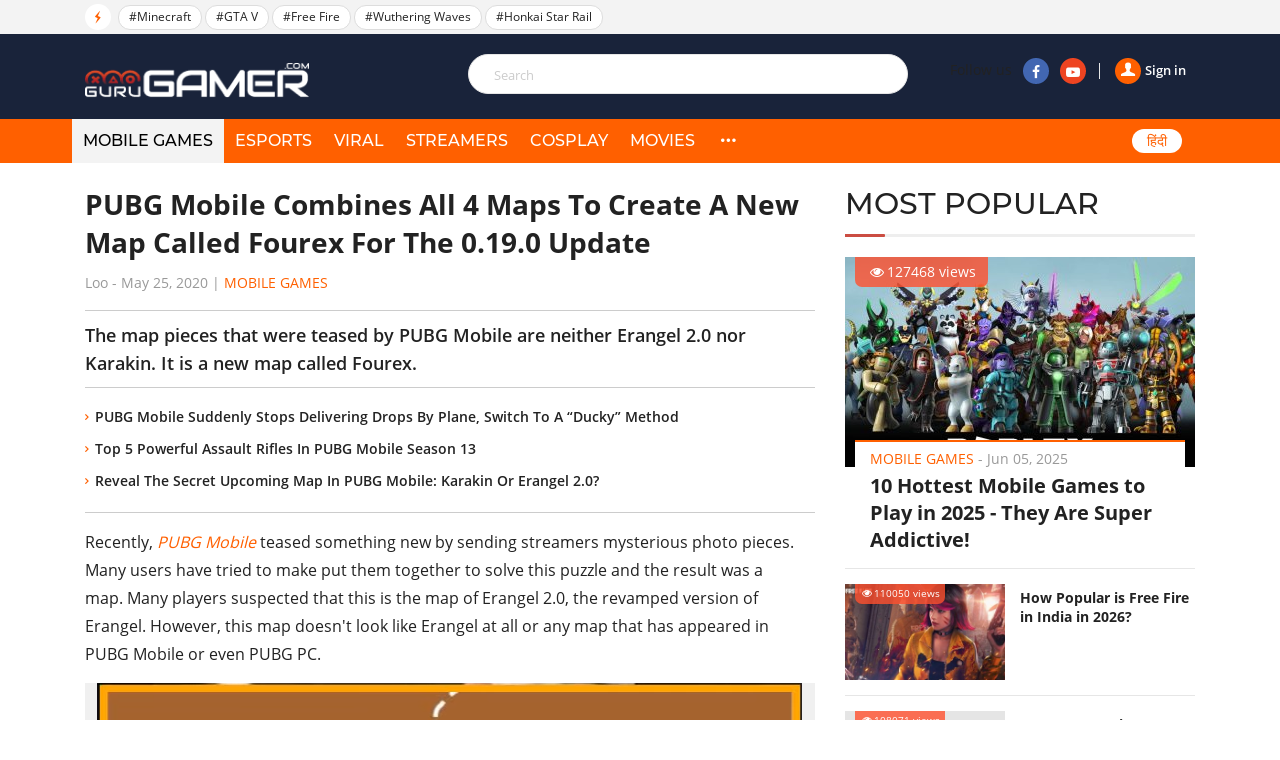

--- FILE ---
content_type: text/html; charset=UTF-8
request_url: https://gurugamer.com/mobile-games/pubg-mobile-combines-all-4-maps-to-create-a-new-map-called-fourex-10478
body_size: 10394
content:
<!DOCTYPE html>
<html lang="en-IN" xmlns="http://www.w3.org/1999/xhtml"
      xmlns:og="http://ogp.me/ns#"
      xmlns:fb="https://www.facebook.com/2008/fbml">
<head>
    <meta charset="UTF-8"/>
    <meta content="IE=Edge" http-equiv="X-UA-Compatible"/>
    <meta content="width=device-width, initial-scale=1.0" name="viewport"/>
    <link rel="shortcut icon" href="/favicon.ico" type="image/x-icon"/>
    <title>PUBG Mobile Combines All 4 Maps To Create A New Map Called Fourex For The 0.19.0 Update</title>
    <meta property="fb:pages" content="102999771334942"/>
    <link rel="apple-touch-icon" sizes="57x57" href="https://static.gurugamer.com/logo/apple-touch-icon-57x57.png"/>
    <link rel="apple-touch-icon" sizes="60x60" href="https://static.gurugamer.com/logo/apple-touch-icon-60x60.png"/>
    <link rel="apple-touch-icon" sizes="72x72" href="https://static.gurugamer.com/logo/apple-touch-icon-72x72.png"/>
    <link rel="apple-touch-icon" sizes="76x76" href="https://static.gurugamer.com/logo/apple-touch-icon-76x76.png"/>
    <link rel="apple-touch-icon" sizes="114x114" href="https://static.gurugamer.com/logo/apple-touch-icon-114x114.png"/>
    <link rel="apple-touch-icon" sizes="120x120" href="https://static.gurugamer.com/logo/apple-touch-icon-120x120.png"/>
    <link rel="apple-touch-icon" sizes="144x144" href="https://static.gurugamer.com/logo/apple-touch-icon-144x144.png"/>
    <link rel="apple-touch-icon" sizes="152x152" href="https://static.gurugamer.com/logo/apple-touch-icon-152x152.png"/>
    <link rel="apple-touch-icon" sizes="180x180" href="https://static.gurugamer.com/logo/apple-touch-icon-180x180.png"/>
    <meta property="og:site_name" content="GuruGamer.com"/>
    <meta name="robots" content="index, follow"/>
    <meta name="robots" content="max-image-preview:large">
<meta property="fb:app_id" content="254142428848734"/>
    <meta property="og:title" content="PUBG Mobile Combines All 4 Maps To Create A New Map Called Fourex For The 0.19.0 Update"/>
    <meta name="twitter:title" content="PUBG Mobile Combines All 4 Maps To Create A New Map Called Fourex For The 0.19.0 Update"/>
    <meta name="description" content="[social_embed url="/>
    <meta property="og:description" itemprop="description" content="[social_embed url="/>
    <meta name="twitter:description" content="[social_embed url="/>
    <meta property="og:type" content="article"/>
    <meta property="og:url" itemprop="url" content="https://gurugamer.com/mobile-games/pubg-mobile-combines-all-4-maps-to-create-a-new-map-called-fourex-10478"/>
    <link rel="canonical" href="https://gurugamer.com/mobile-games/pubg-mobile-combines-all-4-maps-to-create-a-new-map-called-fourex-10478"/>
        <meta name="twitter:card" content="summary_large_image"/>
<meta name="twitter:site" content="@ComGurugamer"/>
<meta name="twitter:creator" content="@ComGurugamer"/>
    <meta property="og:image" itemprop="thumbnailUrl" content="https://img.gurugamer.com/resize/1200x-/2020/05/25/8k5wui6o6jxwmvo2dava0sjd3mp2p7qzpex1-21xuga-53d9.jpg"/>
    <meta property="og:image:width" content="1200"/>
    <meta property="og:image:height" content="628"/>
    <meta name="twitter:image" content="https://img.gurugamer.com/resize/1200x-/2020/05/25/8k5wui6o6jxwmvo2dava0sjd3mp2p7qzpex1-21xuga-53d9.jpg"/>
    <meta property="article:published_time" content="2020-05-25T08:42:00+05:30"/>
    <link rel="amphtml" href="https://gurugamer.com/mobile-games/pubg-mobile-combines-all-4-maps-to-create-a-new-map-called-fourex-10478/amp"/>

<link rel="alternate" type="application/rss+xml" href="https://gurugamer.com/feed" title="GuruGamer.com &raquo; Feed"/>
    <link rel="alternate" type="application/rss+xml" href="https://gurugamer.com/mobile-games/pubg-mobile-combines-all-4-maps-to-create-a-new-map-called-fourex-10478/feed"
          title="PUBG Mobile Combines All 4 Maps To Create A New Map Called Fourex For The 0.19.0 Update &raquo; Feed"/>

        
    <link rel="manifest" href="/manifest.json"/>
    <meta name="theme-color" content="#c53427">

    <link rel="preload" href="https://static.gurugamer.com/font/fontello-v1/fontello.woff2" as="font" type="font/woff2" crossorigin>
    <link rel="preload" href="https://static.gurugamer.com/font/OpenSans-Regular.woff2" as="font" type="font/woff2" crossorigin>
    <link rel="preload" href="https://static.gurugamer.com/font/OpenSans-Bold.woff2" as="font" type="font/woff2" crossorigin>
    <link rel="preload" href="https://static.gurugamer.com/font/OpenSans-Semibold.woff2" as="font" type="font/woff2" crossorigin>
    <link rel="preload" href="https://static.gurugamer.com/font/Montserrat-Medium.woff2" as="font" type="font/woff2" crossorigin>

            <link rel="stylesheet" type="text/css" href="https://static.gurugamer.com/css/guru_post.min.css?v=1.0.54&token=b0nQN4_ri1n64ixbJ_04bg&ts=4076011907"/>
    
    <!-- Google Tag Manager -->
    <script>(function (w, d, s, l, i) {
            w[l] = w[l] || [];
            w[l].push({
                'gtm.start':
                    new Date().getTime(), event: 'gtm.js'
            });
            var f = d.getElementsByTagName(s)[0],
                j = d.createElement(s), dl = l != 'dataLayer' ? '&l=' + l : '';
            j.async = true;
            j.src =
                'https://www.googletagmanager.com/gtm.js?id=' + i + dl;
            f.parentNode.insertBefore(j, f);
        })(window, document, 'script', 'dataLayer', 'GTM-NMHF9M7');</script>
    <!-- End Google Tag Manager -->

    <!-- Facebook Pixel Code -->
        <!-- End Facebook Pixel Code -->

    <script type="text/javascript">
        var oEmbedToken = "254142428848734|24b63ef2299358bc4848e79d5ba9d15e";
    </script>
</head>

<body>
<div id="fb-root"></div>
<div id="ads_position_11" style="position: relative">
    <a href="javascript:void(0);" class="special-ad-close" title="Close"></a>
</div>
<header id="top" style="position: relative">
    <div class="top-head">
        <ul class="container">
            <li class="li-left">
                <span class="ic-flash"><i class="icon-flash-1"></i></span>
                <span class="list-tag tag-box owl-carousel owl-theme" id="trending-slider">
                                <a href="/minecraft.html" class="tag-item" title="Minecraft">#Minecraft</a>
            <a href="/gta-v.html" class="tag-item" title="GTA V">#GTA V</a>
            <a href="/free-fire.html" class="tag-item" title="Free Fire">#Free Fire</a>
            <a href="/wuthering-waves.html" class="tag-item" title="Wuthering Waves">#Wuthering Waves</a>
            <a href="/honkai-star-rail.html" class="tag-item" title="Honkai Star Rail">#Honkai Star Rail</a>
                        
                </span>
                <span class="sp-right hdt">
                  <a target="_blank" rel="nofollow" href="https://www.facebook.com/Gurugamer1" title="" class="fb">
                      <i class="icon-facebook-1"></i>
                  </a>
                  <a target="_blank" rel="nofollow" href="https://www.youtube.com/indigaming"
                     title="" class="yt">
                      <i class="icon-youtube-play"></i>
                  </a>
                </span>
            </li>
        </ul>
    </div>
    <div class="container" id="menu-header">
        <span class="bt-m">
            <i class="icon-menu"></i>
                    </span>
        <span class="bt-s"><i class="icon-search"></i><i class="icon-cancel"></i></span>
                    <a href="/" class="logo" title="Gurugamer.com | #1 Gaming News &amp; Reviews Website in India"></a>
                <div class="li-right" id="form-search" style="z-index: 100;height: 60px;">
            <form action="" class="fr-search js-search-form">
                <input maxlength="100" type="text" class="inp js-search-text" placeholder="Search">
                <button class="btn-search js-search-submit" type="submit"><i class="icon-search"></i></button>
            </form>
            <div class="box-right">
                <div class="box-user js-account-info on-loading">
                    <div class="signin show">
                        <a href="javascript:void(0);" class="js-login">
                            <span class="avt"><i class="icon-user-1"></i></span>Sign in                        </a>
                    </div>
                </div>
                <span class="sp-right">Follow us
                  <a rel="nofollow" target="_blank" href="https://www.facebook.com/Gurugamer1" title="Facebook"
                     class="fb"><i class="icon-facebook-1"></i></a>
                  <a rel="nofollow" target="_blank" href="https://www.youtube.com/indigaming" title="Youtube"
                     class="yt"><i class="icon-youtube-play"></i></a>
                </span>
            </div>
        </div>
    </div>
    <div class="menu">
        <div class="container">
                                                <div class="bg-menu"></div>
            <div class="nav">
                <div class="box-user-mb on-loading">
                    <div class="signin show">
                        <a href="javascript:void(0);" class="js-login">
                            <span class="avt">
                                <i class="icon-user-1"></i>
                            </span>
                            Sign in                        </a>
                    </div>
                </div>
                <span class="second-cancel-btn"><i class="icon-cancel"></i></span>
                <ul class="in-nav">
                    <li class="active">
                        <a href="/mobile-games" title="MOBILE GAMES">MOBILE GAMES</a>
                    </li>
                    <li class="">
                        <a href="/esports" title="eSPORTS">eSPORTS</a>
                    </li>
                    <li class="">
                        <a href="/viral" title="VIRAL">VIRAL</a>
                    </li>
                    <li class="">
                        <a href="/streamers" title="STREAMERS">STREAMERS</a>
                    </li>
                    <li class="">
                        <a href="/cosplay" title="COSPLAY">COSPLAY</a>
                    </li>
                    <li class="">
                        <a href="/movies" title="MOVIES">MOVIES</a>
                    </li>
                                        <li class="hdt">
                        <a href="/pc-console" title="PC/CONSOLE">PC/CONSOLE</a>
                    </li>
                    <li class="hdt">
                        <a href="/reviews" title="REVIEWS">REVIEWS</a>
                    </li>
                    <li class="hdt">
                        <a href="/videos" title="VIDEOS">VIDEOS</a>
                    </li>
                    <li class="hdt">
                        <a href="/sports" title="SPORTS">SPORTS</a>
                    </li>
                    <li class="hmb menu-icon more">
                        <a href="javascript:;" title="More" rel="nofollow">
                            <i class="icon-dot-3"></i>
                            <i class="icon-cancel"></i>
                        </a>
                    </li>
                    <li class="select-language mb-left desk-top-right">
                        <a href="https://hindi.gurugamer.com"
                           title="हिंदी">हिंदी</a>
                    </li>
                </ul>
            </div>
        </div>
    </div>
    <div class="full-menu">
        <ul class="container">
            <li>
                <a href="/mobile-games" title="MOBILE GAMES">MOBILE GAMES</a>
            </li>
            <li>
                <a href="/esports" title="eSPORTS">eSPORTS</a>
            </li>
            <li>
                <a href="/viral" title="VIRAL">VIRAL</a>
            </li>
            <li>
                <a href="/streamers" title="STREAMERS">STREAMERS</a>
            </li>
            <li>
                <a href="/cosplay" title="COSPLAY">COSPLAY</a>
            </li>
            <li>
                <a href="/movies" title="MOVIES">MOVIES</a>

            </li>
            <li>
                <a href="/pc-console" title="PC/CONSOLE">PC/CONSOLE</a>
            </li>
            <li>
                <a href="/reviews" title="REVIEWS">REVIEWS</a>
            </li>
            <li>
                <a href="/videos" title="VIDEOS">VIDEOS</a>
            </li>
            <li>
                <a href="/sports" title="SPORTS">SPORTS</a>
            </li>
        </ul>
    </div>
</header>

                <div class="container-main">
        <article class="page-detail">
                <div class="container clear">
            <div class="col-big col-current">

                <div class="post-detail current-story box-post current-url"
                     id="next-story-10478"
                     data-id="10478"
                     data-url="/mobile-games/pubg-mobile-combines-all-4-maps-to-create-a-new-map-called-fourex-10478"
                     data-token="m/vLojHhCe52kRI27nQgwIG55RgGUFxcIwrHPYM8zRujpJQYqweV8h37mdmc0A5N3kVX6hVW5qB8tg2KxGj3BBJjmHehPsISWeGcaWo7w2rc3cV9FSVJenkI6LSn5OE+BkKlvaYDeD3YF0+2MVkXs50zAVOl6ksiUtEwpLBFcAk="
                     data-c="2"
                     data-ad-disabled="0">
                                        <div class="box-title-detail">
                        <h1 class="title-detail post-url">
                            PUBG Mobile Combines All 4 Maps To Create A New Map Called Fourex For The 0.19.0 Update
                        </h1>
                        <p class="info-news">
                                                            <span title="Loo">Loo</span>
                                                        - <span class="time-ago"
                                    title="2020-05-25T08:42:00+05:30">May 25, 2020</span> |
                            <a href="/mobile-games" class="lnk-org">Mobile Games</a>
                        </p>
                    </div>
                    <h2 class="short-desc-detail">
                        The map pieces that were teased by PUBG Mobile are neither Erangel 2.0 nor Karakin. It is a new map called Fourex.
                    </h2>
                                            <ul class="more-lnk">
                                                            <li><a href="/mobile-games/pubg-mobile-suddenly-stops-delivering-drops-by-plane-switch-to-a-ducky-method-10471" class="it-lnk">PUBG Mobile Suddenly Stops Delivering Drops By Plane, Switch To A “Ducky” Method</a></li>
                                                            <li><a href="/mobile-games/top-five-assault-rifles-in-pubg-mobile-season-13-10470" class="it-lnk">Top 5 Powerful Assault Rifles In PUBG Mobile Season 13</a></li>
                                                            <li><a href="/mobile-games/reveal-the-secret-upcoming-map-in-pubg-mobile-karakin-or-erangel-2-0-10461" class="it-lnk">Reveal The Secret Upcoming Map In PUBG Mobile: Karakin Or Erangel 2.0?</a></li>
                                                    </ul>
                    
                    <div class="desciption post-content content-news">
                        <p>Recently, <a title="Keep updated with the latest news about PUBG Mobile on Gurugamer.com" href="https://gurugamer.com/pubg-mobile.html" target="_blank" rel="noopener">PUBG Mobile</a> teased something new by sending streamers mysterious photo pieces. Many users have tried to make put them together to solve this puzzle and the result was a map. Many players suspected that this is the map of Erangel 2.0, the revamped version of Erangel. However, this map doesn't look like Erangel at all or any map that has appeared in PUBG Mobile or even PUBG PC.</p>
<figure id="attachment_44740" class="wp-caption aligncenter" style="width: 705px"><img src="https://img.gurugamer.com/resize/480x-/no-avatar.jpg" data-src="https://img.gurugamer.com/resize/740x-/2020/05/25/pubg-possible-6th-map-fourex-leaked-ep15-0-16-scre-fecc.png" width="705" class="wp-image-44740 lazy-image" alt="Pubg Possible 6th Map Fourex Leaked Ep15 0 16 Scre" /><figcaption class="wp-caption-text">PUBG Mobile teased a map that no one has ever seen before anywhere</figcaption></figure>
<p>Turn out, this is a brand new Battle Royale map called Fourex for PUBG Mobile that hasn't been released anywhere yet. This is the first time ever that PUBG Mobile has a Battle Royale map before PUBG PC. This map has a size of 2x2 km, an extremely small size compare to any Battle Royale map in PUBG Mobile so far but it is actually the combination of 4 maps in PUBG Mobile, which made perfect sense why PUBG Mobile split into 4 pieces.</p>
<div class="social_embed youtube-share-link"  data-width="560" data-height="315">
<div class="youtube_embed"><iframe src="https://www.youtube.com/embed/5aAxK-3ci5Y" frameborder="0" width="560" height="315" data-mce-fragment="1"></iframe></div>
<div class="caption" style="width: 560px;">Download Pubg Mobile Beta 0.19.0, New Secret Map Gameplay, Fourex Map</div>
</div>
<p>Most of the map is covered by green grass. There is a small portion on the top right of the map which is covered by snow, which is from Vikendi. There is a small portion on the bottom left is a desert, which resembles Miramar. Finally, there is a small island on the bottom right which represents Sanhok.</p><ins class="adsbygoogle"
     style="display:block"
     data-ad-client="ca-pub-3353093352836916"
     data-ad-slot="2344726653"
     data-ad-format="auto"
     data-full-width-responsive="true"></ins>
<script>
     (adsbygoogle = window.adsbygoogle || []).push({});
</script>
<figure id="attachment_44739" class="wp-caption aligncenter" style="width: 740px"><img src="https://img.gurugamer.com/resize/480x-/no-avatar.jpg" data-src="https://img.gurugamer.com/resize/740x-/2020/05/25/new-fourex-map-207c.png" width="740" class="wp-image-44739 lazy-image" alt="New Fourex Map pubg" /><figcaption class="wp-caption-text">The new Fourex Map is the combination of 4 maps in PUBG Mobile</figcaption></figure>
<p>This map is now available in the PUBG Mobile beta Chinese version and is not finished yet. As you can see in the picture above, they haven't named any location yet and there is a small sentence saying that this is not the final quality of the map when it comes out. But considering that PUBG Mobile has already teased this map on their social media, it should be coming to PUBG Mobile very soon, possibly in the 0.19.0 update.</p>
<figure id="attachment_44748" class="wp-caption aligncenter" style="width: 740px"><img src="https://img.gurugamer.com/resize/480x-/no-avatar.jpg" data-src="https://img.gurugamer.com/resize/740x-/2020/05/25/new-fourex-map-monster-truck-0-19-beta-pubg-mobile-e5f9.png" width="740" class="aligncenter wp-image-44748 lazy-image" alt="New Fourex Map Monster Truck 0 19 Beta Pubg Mobile" /><figcaption class="wp-caption-text">You will get to drive a monster truck in the new Fourex Map</figcaption></figure>
<p>According to leaks, this map will also bring a new shotgun and a new attachment called Extending Barrel for long-rang weapons. There will be also a new giant monster truck vehicle on this map.</p><ins class="adsbygoogle"
     style="display:block"
     data-ad-client="ca-pub-3353093352836916"
     data-ad-slot="5715504767"
     data-ad-format="auto"
     data-full-width-responsive="true"></ins>
<script>
     (adsbygoogle = window.adsbygoogle || []).push({});
</script>
<p>Also check out: <a title="PUBG Mobile Suddenly Stops Delivering Drops By Plane, Switch To A “Ducky” Method." href="https://gurugamer.com/mobile-games/pubg-mobile-suddenly-stops-delivering-drops-by-plane-switch-to-a-ducky-method-10471" target="_blank" rel="noopener">PUBG Mobile Suddenly Stops Delivering Drops By Plane, Switch To A “Ducky” Method.</a></p>

                    </div>
                    <div class="box-plugin-socical">
    <div class="fb-like"
         data-href="https://gurugamer.com/mobile-games/pubg-mobile-combines-all-4-maps-to-create-a-new-map-called-fourex-10478"
         data-layout="button_count" data-action="like" data-size="large"
         data-share="true">
    </div>
</div>
                        <div class="tab-tag">
        <span class="btn-tag" title="">Tags</span>
        <div class="list-tag owl-carousel-detail owl-carouse" id="list-tag-main">
                            <a class="item-tag" href="/pubg-mobile.html"
                   title="PUBG Mobile" rel="tag">#PUBG Mobile
                </a>
                            <a class="item-tag" href="/pubg-mobile-update.html"
                   title="PUBG Mobile Update" rel="tag">#PUBG Mobile Update
                </a>
                            <a class="item-tag" href="/pubg-mobile-leaks.html"
                   title="PUBG Mobile leaks" rel="tag">#PUBG Mobile leaks
                </a>
                            <a class="item-tag" href="/pubg-mobile-new-map.html"
                   title="PUBG Mobile new map" rel="tag">#PUBG Mobile new map
                </a>
                        <a></a>
        </div>
    </div>


                    
                    <div class="box-comment">
    <h2 class="title-header-cm"><span id="total-badge-10478"></span> Comments</h2>
    <div class="pull-right-cm">Sort by <a href="javascript:void(0)" class="btn-bd sort-comment active" data-type="0">Newest</a>|<a href="javascript:void(0)" class="btn-bd sort-comment" data-type="1">Popular</a></div>
    <form class="frm-comment">
        <textarea id="txt-cm-10478" type="text" class="inp-cm input-cm" name="txt-cm" required maxlength="1000" data-parent-id="0"></textarea>
        <label for="txt-cm-10478" class="lbl-msg">
                            Please <a href="javascript:void(0)" class="lnk-org js-login">sign in</a> to send your comment.
                    </label>
        <div class="action">
            <button class="btn-comment" type="submit">Send</button>
        </div>
    </form>
    <div id="post-comment-10478" class="list-comment">
        <a href="javascript: void(0)" class="lnk-more-comment more-comments" data-data-id="10478">
            <i class="icon-right"></i>View more comments
        </a>
    </div>
</div>
                                            <a href="https://gurugamer.com/mobile-games/pubg-mobile-metro-royale-chapter-30-complete-update-breakdown-weapons-meta-shifts-26221"
                           class="next-news"
                           data-target-url="/ajax/related-post.json"
                           data-next-id="26221"
                           data-token="qv/Lpmk4GDKVbie3xqtBtHJ+GUxGIGIfiNrI0c5A4Bi6qqHIDhvfixCVz5a6Mue3yX7SAGclS5DRzdAU8QHzX6fnJddOSGTnyDMpgEZi7ct5u/EnPhlWN+KzHqxuqhNrT6oh68q+lePEpx1pQy7eWw==">
                            <span class="span">Next story</span>
                            <i class="icon-down-circle"></i>
                        </a>
                        <div id="loading-panel" class="wrapper hidden">
    <div class="wrapper-cell">
        <div class="image animated-background" style="width: 100%;"></div>
        <div class="text">
            <div class="text-title animated-background"></div>
            <div class="text-title animated-background"></div>
            <div class="text-title animated-background"></div>
            <div class="text-title animated-background"></div>
            <div class="text-title animated-background"></div>
        </div>
    </div>
</div>                                    </div>
            </div>
            <div class="col-sm box-sm">

                    <div class="box-popular">
        <h2 class="title-box">MOST POPULAR</h2>
        <div class="inner-pop">
            <div class="inner-sl owl-carousel owl-theme" id="most-popular-slider">
                                                <div class="item-news big-news">
                        <div class="image">
                            <a href="/mobile-games/best-mobile-games-2025-12225">
                                <img width="350" height="210" class="lazy-image" src="https://img.gurugamer.com/crop/350x210/no-avatar.jpg" data-src="https://img.gurugamer.com/crop/350x210/2019/08/03/roblox-lineup-1280x720-a0a0.jpg" alt="10 Hottest Mobile Games to Play in 2025 - They Are Super Addictive!"/>
                            </a>
                            <span class="num-view"><i class="icon-eye"></i>127468 views</span>
                        </div>
                        <div class="caption">
                            <p class="info-news">
                                <a href="/mobile-games" title=Mobile Games""
                                   class="lnk-org">Mobile Games</a> -
                                <span class="time-ago"
                                      title="2025-06-05T18:08:00+05:30">Jun 05, 2025</span>
                            </p>
                            <h3 class="title">
                                <a href="/mobile-games/best-mobile-games-2025-12225">10 Hottest Mobile Games to Play in 2025 - They Are Super Addictive!</a>
                            </h3>
                        </div>
                    </div>
                                                                <div class="item-news sub-items clear">
                        <div class="image">
                            <a href="/mobile-games/garena-free-fire-is-it-chinese-app-11115">
                                <img width="160" height="96" src="https://img.gurugamer.com/crop/350x210/no-avatar.jpg" data-src="https://img.gurugamer.com/crop/350x210/2020/07/02/garena-free-fire-2-0513.jpg" alt="How Popular is Free Fire in India in 2026?" class="img lazy-image"/></a>
                            <span class="num-view"><i class="icon-eye"></i>110050 views</span>
                        </div>
                        <div class="caption">
                            <p class="info-news">
                                <a href="/mobile-games" title="Mobile Games"
                                   class="lnk-org">Mobile Games</a> -
                                <span class="time-ago"
                                      title="2026-01-06T12:21:00+05:30">Jan 06, 2026</span>
                            </p>
                            <h3 class="title">
                                <a href="/mobile-games/garena-free-fire-is-it-chinese-app-11115">How Popular is Free Fire in India in 2026?</a>
                            </h3>
                        </div>
                    </div>
                                                                <div class="item-news sub-items clear">
                        <div class="image">
                            <a href="/mobile-games/azur-lane-equipment-tier-list-18186">
                                <img width="160" height="96" src="https://img.gurugamer.com/crop/350x210/no-avatar.jpg" data-src="https://img.gurugamer.com/crop/350x210/2021/08/16/thumb-1920-837438-6bf9.jpg" alt="Azur Lane Equipment Tier List Complete Guide 2025 Updated" class="img lazy-image"/></a>
                            <span class="num-view"><i class="icon-eye"></i>108071 views</span>
                        </div>
                        <div class="caption">
                            <p class="info-news">
                                <a href="/mobile-games" title="Mobile Games"
                                   class="lnk-org">Mobile Games</a> -
                                <span class="time-ago"
                                      title="2021-08-16T13:57:00+05:30">Aug 16, 2021</span>
                            </p>
                            <h3 class="title">
                                <a href="/mobile-games/azur-lane-equipment-tier-list-18186">Azur Lane Equipment Tier List Complete Guide 2025 Updated</a>
                            </h3>
                        </div>
                    </div>
                                                                <div class="item-news sub-items clear">
                        <div class="image">
                            <a href="/mobile-games/best-mobile-games-offline-11843">
                                <img width="160" height="96" src="https://img.gurugamer.com/crop/350x210/no-avatar.jpg" data-src="https://img.gurugamer.com/crop/350x210/2025/12/18/balatro-screenshots-2-5a72.jpg" alt="Best Mobile Games Offline In 2026 You Should Give A Try" class="img lazy-image"/></a>
                            <span class="num-view"><i class="icon-eye"></i>97757 views</span>
                        </div>
                        <div class="caption">
                            <p class="info-news">
                                <a href="/mobile-games" title="Mobile Games"
                                   class="lnk-org">Mobile Games</a> -
                                <span class="time-ago"
                                      title="2025-12-31T13:50:00+05:30">Dec 31, 2025</span>
                            </p>
                            <h3 class="title">
                                <a href="/mobile-games/best-mobile-games-offline-11843">Best Mobile Games Offline In 2026 You Should Give A Try</a>
                            </h3>
                        </div>
                    </div>
                                                                <div class="item-news sub-items clear">
                        <div class="image">
                            <a href="/mobile-games/free-fire-headshot-hack-7274">
                                <img width="160" height="96" src="https://img.gurugamer.com/crop/350x210/no-avatar.jpg" data-src="https://img.gurugamer.com/crop/350x210/2019/10/22/watch-free-fire-broadcasts-now-1b85.jpg" alt="Free Fire Headshot Hack: Everything About Headshot Hack In Free Fire (Updated 2025)" class="img lazy-image"/></a>
                            <span class="num-view"><i class="icon-eye"></i>95541 views</span>
                        </div>
                        <div class="caption">
                            <p class="info-news">
                                <a href="/mobile-games" title="Mobile Games"
                                   class="lnk-org">Mobile Games</a> -
                                <span class="time-ago"
                                      title="2025-09-29T12:44:00+05:30">Sep 29, 2025</span>
                            </p>
                            <h3 class="title">
                                <a href="/mobile-games/free-fire-headshot-hack-7274">Free Fire Headshot Hack: Everything About Headshot Hack In Free Fire (Updated 2025)</a>
                            </h3>
                        </div>
                    </div>
                                        </div>
        </div>
    </div>
                                                                                                
                
                    <div class="box-news-sm box-left-ft">
        <h2 class="title-box">FEATURED STORIES</h2>
                <figure class="item-news-left">
            <a href="/mobile-games/genshin-impact-6-3-columbina-ultimate-build-guide-26196" class="image" title="Genshin Impact 6.3 Columbina Ultimate Build Guide">
                <img width="160" height="96" class="lazy-image img" src="https://img.gurugamer.com/crop/160x96/no-avatar.jpg" data-src="https://img.gurugamer.com/crop/160x96/2026/01/08/columbina-genshin-4480x2520-23949-a570.jpg" alt="Genshin Impact 6.3 Columbina Ultimate Build Guide">
            </a>
            <figcaption class="caption">
                <h3 class="h">
                    <a href="/mobile-games/genshin-impact-6-3-columbina-ultimate-build-guide-26196" title="Genshin Impact 6.3 Columbina Ultimate Build Guide" class="title-news">Genshin Impact 6.3 Columbina Ultimate Build Guide</a>
                </h3>
            </figcaption>
        </figure>
                <figure class="item-news-left">
            <a href="/mobile-games/free-fire-max-redeem-codes-25347" class="image" title="Free Fire MAX Redeem Codes 2026 (Jan 2) : Get free diamonds with 100% working codes">
                <img width="160" height="96" class="lazy-image img" src="https://img.gurugamer.com/crop/160x96/no-avatar.jpg" data-src="https://img.gurugamer.com/crop/160x96/2025/08/12/1744085240-6128-6161.jpg" alt="Free Fire MAX Redeem Codes 2026 (Jan 2) : Get free diamonds with 100% working codes">
            </a>
            <figcaption class="caption">
                <h3 class="h">
                    <a href="/mobile-games/free-fire-max-redeem-codes-25347" title="Free Fire MAX Redeem Codes 2026 (Jan 2) : Get free diamonds with 100% working codes" class="title-news">Free Fire MAX Redeem Codes 2026 (Jan 2) : Get free diamonds with 100% working codes</a>
                </h3>
            </figcaption>
        </figure>
                <figure class="item-news-left">
            <a href="/mobile-games/bgmi-firearm-combat-power-leaderboards-full-guide-to-free-mythic-titles-26125" class="image" title="BGMI Firearm Combat Power Leaderboards: Full Guide to Free Mythic Titles">
                <img width="160" height="96" class="lazy-image img" src="https://img.gurugamer.com/crop/160x96/no-avatar.jpg" data-src="https://img.gurugamer.com/crop/160x96/2025/12/27/screenshot-2025-12-19-155352-1766140130493-5f5c.jpg" alt="BGMI Firearm Combat Power Leaderboards: Full Guide to Free Mythic Titles">
            </a>
            <figcaption class="caption">
                <h3 class="h">
                    <a href="/mobile-games/bgmi-firearm-combat-power-leaderboards-full-guide-to-free-mythic-titles-26125" title="BGMI Firearm Combat Power Leaderboards: Full Guide to Free Mythic Titles" class="title-news">BGMI Firearm Combat Power Leaderboards: Full Guide to Free Mythic Titles</a>
                </h3>
            </figcaption>
        </figure>
                <figure class="item-news-left">
            <a href="/mobile-games/how-to-boost-free-fire-honor-score-complete-guide-10528" class="image" title="How To Boost Free Fire Honor Score Complete Guide 2025">
                <img width="160" height="96" class="lazy-image img" src="https://img.gurugamer.com/crop/160x96/no-avatar.jpg" data-src="https://img.gurugamer.com/crop/160x96/2025/07/26/ff-hsg-deb2.jpg" alt="How To Boost Free Fire Honor Score Complete Guide 2025">
            </a>
            <figcaption class="caption">
                <h3 class="h">
                    <a href="/mobile-games/how-to-boost-free-fire-honor-score-complete-guide-10528" title="How To Boost Free Fire Honor Score Complete Guide 2025" class="title-news">How To Boost Free Fire Honor Score Complete Guide 2025</a>
                </h3>
            </figcaption>
        </figure>
                <figure class="item-news-left">
            <a href="/mobile-games/arknights-endfield-gacha-system-breakdown-25965" class="image" title="Arknights Endfield Gacha System Breakdown: Is It Good, Greedy or Fair?">
                <img width="160" height="96" class="lazy-image img" src="https://img.gurugamer.com/crop/160x96/no-avatar.jpg" data-src="https://img.gurugamer.com/crop/160x96/2025/11/29/arknights-endfield-laevatain-1cd2.jpg" alt="Arknights Endfield Gacha System Breakdown: Is It Good, Greedy or Fair?">
            </a>
            <figcaption class="caption">
                <h3 class="h">
                    <a href="/mobile-games/arknights-endfield-gacha-system-breakdown-25965" title="Arknights Endfield Gacha System Breakdown: Is It Good, Greedy or Fair?" class="title-news">Arknights Endfield Gacha System Breakdown: Is It Good, Greedy or Fair?</a>
                </h3>
            </figcaption>
        </figure>
            </div>

                <div class="anchor"></div><div class="sticky-banner-wrapper">
                </div></div>
            <div class="col-big" id="box-related-articles">
                            </div>

        </div>
    </article>
    <input id="postId" type="hidden" value="10478"/>

    <script type="text/javascript">
        var alertMessages = {
            likeBtn: "Like",
            replyBtn: "Reply",
            viewMoreRepBtn: "View more replies",
            sendBtn: "Send",
            addCmtMessage: "Add a comment.",
            remaining_time_msg: '<span id="error-message">Please wait for <span id="counting-time">$remainingTime</span> seconds to send the next comment</span>',
            login_require_msg: 'Please <a href="javascript:void(0)" class="lnk-org js-login">sign in</a> to send your comment.'
        };
    </script>

    
    <script id="comment-template" type="text/x-jquery-tmpl">
        <div id="cmt${commentId}" class="item-comment" data-id="${commentId}" data-point="${point}">
            <div class="box-info-comment">
                <div class="avt-cm">
                    <img src="${getCommentUserAvatar()}" alt="${fullname}">
                </div>
                <div class="info-comment">
                    <p class="user-cm-name">${fullname}
                        <span class="time time-ago" title="${createdDate}">${createdDate}</span>
                    </p>
                </div>
                <div class="full-comment">
                    <p class="desc-cm">${content}</p>
                    <div class="action-cm">
                        <a href="javascript:void(0)" class="num-like like-comment" data-comment-id="${commentId}"><i class="icon-thumbs-up"></i>${alertMessages.likeBtn} (<span class="like-badge">${likeCount}</span>)</a>
                        <a href="javascript:void(0)" class="lnk-reply reply-btn" data-reply-count="${replyCount}" data-comment-id="${commentId}">${alertMessages.replyBtn} (${replyCount})</a>
                    </div>
                </div>
                <div id="replies-comment-${commentId}" class="sub-comment" data-id="${commentId}">
                {{if replies.hasMore}}
                    <div class="box-reply-more">
                        <a href="javascript: void(0)" class="lnk-more-comment more-replies-comment" data-comment-id="${commentId}"><i class="icon-right"></i> ${alertMessages.viewMoreRepBtn}</a>
                        {{if replies.preview}}
                            {{tmpl(replies.preview) "#user-avatar-preview"}}
                        {{/if}}
                        <span class="avt-more last-child"><i class="dot"></i><i class="dot"></i><i class="dot"></i></span>
                    </div>
                {{/if}}
                {{if replyCount>0 }}
                    {{if replies.replyList}}
                        {{tmpl(replies.replyList) "#reply-comment-template"}}
                    {{/if}}
                {{/if}}
                <div id="reply-comment-${commentId}" class="form-cm-mn hidden">
                    <div class="avt-cm"><img src="${userAvatar}" alt=""></div>
                    <form action="" method="" class="frm-cm">
                        <div class="control">
                            <textarea type="text" name="txt-cm" class="input-cm" placeholder="${alertMessages.addCmtMessage}" required maxlength="1000" data-parent-id="${commentId}"></textarea>
                        </div>
                        <button type="submit" class="btn-comment">${alertMessages.sendBtn}</button>
                    </form>
                </div>
                </div>
            </div>
        </div>
    </script>
    <script id="reply-comment-template" type="text/x-jquery-tmpl">
        <div class="item-comment" data-id="${commentId}" data-point="${point}">
            <div class="box-info-comment">
                <div class="avt-cm">
                    <img src="${getCommentUserAvatar()}" alt="${fullname}">
                </div>
                <div class="info-comment">
                    <p class="user-cm-name">${fullname}</p>
                    <p class="desc-cm">${content}</p>
                    <div class="action-cm">
                        <a href="javascript:void(0)" class="num-like like-comment" data-comment-id="${commentId}">
                            <i class="icon-thumbs-up"></i>${alertMessages.likeBtn} (<span class="like-badge">${likeCount}</span>)
                        </a>
                        <a href="javascript:void(0)" class="lnk-reply reply-btn" data-comment-id="${parentId}">${alertMessages.replyBtn}</a>
                    </div>
                </div>
            </div>
        </div>
    </script>
    <script id="user-avatar-preview" type="text/x-jquery-tmpl">
        <span class="avt-more"><img src="https://img.gurugamer.com/crop/150x150${$item.data}" alt=""></span>
    </script>
    
    <a class="up scrollToTop"><i class="icon-up"></i></a>
</div>
    <div class="fixed flex-box">
    <div class="relative-box" id="ads_position_3">
        <a href="javascript:void(0);" class="sticky-adsense-close" title="Close"></a>
    </div>
</div>

<footer class="site-footer" >
    <div class="box-lnk-ft">
                <ul class="menu-ft custom-modifier">
            <li class="active">
                <a href="/mobile-games" title="MOBILE GAMES">MOBILE GAMES</a>
            </li>
            <li>
                <a href="/esports" title="eSPORTS">eSPORTS</a>
            </li>
            <li>
                <a href="/viral" title="VIRAL">VIRAL</a></li>
            <li>
                <a href="/streamers" title="STREAMERS">STREAMERS</a>
            </li>
            <li>
                <a href="/cosplay" title="COSPLAY">COSPLAY</a>
            </li>
            <li>
                <a href="/movies" title="MOVIES">MOVIES</a>
            </li>
        </ul>
    </div>
    <div class="container">
        <ul class="clear">
            <li class="col-f1 rm-st">
                <a title="https://gurugamer.com" aria-label="https://gurugamer.com" href="/" class="logo"></a>
            </li>
            <li class="col-f2 rm-st">
                <p class="name">GURU GAMER COMPANY</p>
                <p class="mail"><i class="icon-mail"></i>
                    <a rel="nofollow" class="mailto" href="mailto:gurugamerin@gmail.com">gurugamerin@gmail.com</a>
                </p>
            </li>
            <li class="col-f3 rm-st">
                <a href="/about-us" class="lnk-ft" title="About us">About us</a>
                <a href="/term-condition" class="lnk-ft" title="Terms and conditions">Terms and conditions</a>
                <a href="/site-map" class="lnk-ft" title="Sitemap">Sitemap</a>
            </li>
            <li class="col-f4 rm-st">
                <a target="_blank" rel="nofollow" href="https://www.facebook.com/Gurugamer1" class="btn-face">
                    <span class="sp-ic"><i class="icon-facebook-1"></i></span>
                    <span class="sp-center">Like us on Facebook</span>
                </a>
                <a target="_blank" rel="nofollow" href="https://www.youtube.com/indigaming" class="btn-yt">
                    <span class="sp-ic"><i class="icon-youtube-play"></i></span>
                    <span class="sp-center">Subscribe on youtube</span>
                </a>
                <a target="_blank" rel="nofollow" href="https://www.linkedin.com/in/da-viral-marketing-private-limited-9341411a3" class="btn-ld">
                    <span class="sp-ic"><i class="icon-linkedin"></i></span>
                    <span class="sp-center">FOLLOW US ON LINKEDIN</span>
                </a>
            </li>
        </ul>
        <address class="address">Add: 1201, Lodha Supremus, Senapati Bapat Marg, Lower Parel West, Mumbai - 400013</address>
    </div>
    <div class="after-f">
        <p style="margin-bottom: 6px">Copyright © 2020 Gurugamer.com - All rights reserved.</p>
        <a href="//www.dmca.com/Protection/Status.aspx?ID=00000000-0000-0000-0000-000000000000" title="DMCA.com Protection Status" class="dmca-badge"> <img src ="https://images.dmca.com/Badges/dmca-badge-w250-5x1-06.png?ID=00000000-0000-0000-0000-000000000000" alt="DMCA.com Protection Status"/></a>
            </div>
</footer>

<script>
    if ('serviceWorker' in navigator) {
        navigator.serviceWorker.register('/sw.js');
    }
</script>
<!--[if lt IE 9]>
<script type="text/javascript" src="https://static.gurugamer.com/js/html5shiv.js?v=1.0.13&token=njqHMnW2aa_yzE7iuBYUEQ&ts=4076011907"></script>
<![endif]-->
            <script type="text/javascript" src="https://static.gurugamer.com/js/guru_post.en-IN.min.js?v=1.0.54&token=AULYruTTqYu0y7d1bu6CsA&ts=4076011907"></script>
    <!-- NewsArticle Schema -->
    <script type="application/ld+json">
    {
        "@context":"http://schema.org",
        "@type":"NewsArticle",
        "mainEntityOfPage":{
            "@type":"WebPage",
            "@id":"https://gurugamer.com/mobile-games/pubg-mobile-combines-all-4-maps-to-create-a-new-map-called-fourex-10478"
        },
        "headline":"PUBG Mobile Combines All 4 Maps To Create A New Map Called Fourex For The 0.19.0 Update",
        "description":"The map pieces that were teased by PUBG Mobile are neither Erangel 2.0 nor Karakin. It is a new map called Fourex.",
        "image":{
            "@type":"ImageObject",
            "url":"https://img.gurugamer.com/resize/720x480/2020/05/25/8k5wui6o6jxwmvo2dava0sjd3mp2p7qzpex1-21xuga-53d9.jpg",
            "width":720,
            "height":480
        },
        "datePublished":"2020-05-25T08:42:00+05:30",
        "dateModified":"2020-05-25T08:48:05+05:30",
        "author":{
            "@type":"Person",
            "name":"Loo"
        },
        "publisher":{
            "@type":"Organization",
            "name":"GuruGamer.com",
            "logo":{
                "@type":"ImageObject",
                "url":"https://static.gurugamer.com/logo/apple-touch-icon-144x144.png"
            }
        }
    }
</script>    <script>
        (function (d, s, id) {
            var js, fjs = d.getElementsByTagName(s)[0];
            if (d.getElementById(id)) return;
            js = d.createElement(s);
            js.id = id;
            js.src = "https://connect.facebook.net/en_US/sdk.js#xfbml=1&version=v3.2&appId=254142428848734";
            fjs.parentNode.insertBefore(js, fjs);
        }(document, 'script', 'facebook-jssdk'));
    </script>
<script type="text/javascript">
    jQuery.extend(ODP, {
        fbAppId: '254142428848734',
        ggClientId: '583865504593-po6m6khhqt1udbifjgm0eqstbrpmeupt.apps.googleusercontent.com'
    });
    jQuery.extend(ODP.phrases, {
        yes: 'OK', /*OK*/
        no: 'Cancel', /*Cancel*/
        ok: 'OK', /*OK*/
        sure_you_want_to_logout: "Are you sure you want to sign out?", /*Are you sure you want to sign out?*/
        something_wrong: "An error occurred. Please try again!" /*An error occurred. Please try again!*/
    });
</script>
<!-- One Signal -->

<!-- Add DMCA script -->
<script src="https://images.dmca.com/Badges/DMCABadgeHelper.min.js"></script>
</body>
</html>
